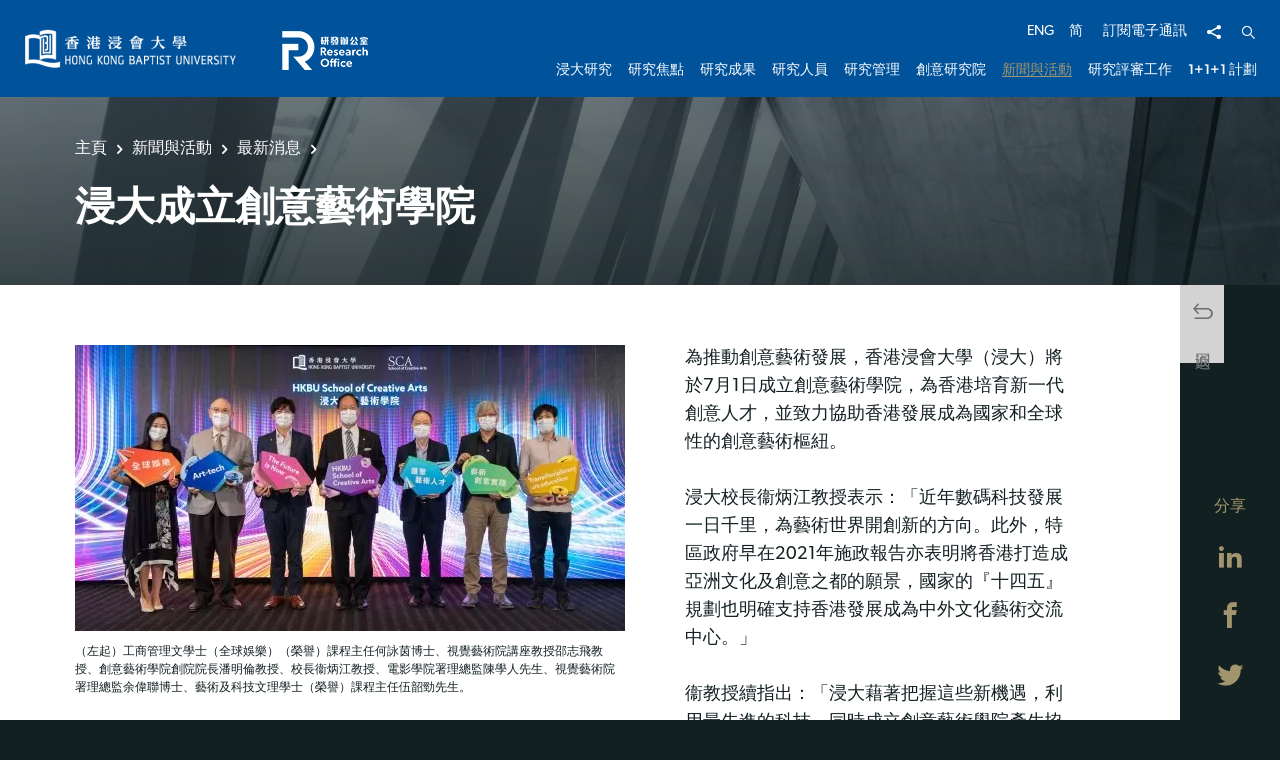

--- FILE ---
content_type: text/html; charset=utf-8
request_url: https://research.hkbu.edu.hk/tc/news/hkbu-establishes-the-school-of-creative-arts
body_size: 68487
content:
<!DOCTYPE html><!--[if lte IE 9]><html class="no-js lte-ie9 lang-tc" lang="zh-hk"><![endif]--><!--[if gt IE 9]><!--><html class="no-js lang-tc" lang="zh-hk"><!--<![endif]--><head><meta charset="utf-8"><meta content="IE=edge" http-equiv="X-UA-Compatible"><meta content="width=device-width, initial-scale=1, shrink-to-fit=no" name="viewport"><link rel="apple-touch-icon" sizes="180x180" href="/assets/shared/img/favicon/apple-touch-icon.png"><link rel="icon" type="image/png" href="/assets/shared/img/favicon/favicon-32x32.png" sizes="32x32"><link rel="icon" type="image/png" href="/assets/shared/img/favicon/favicon-16x16.png" sizes="16x16"><link rel="manifest" href="/assets/shared/img/favicon/site.webmanifest"><link rel="shortcut icon" href="/assets/shared/img/favicon/favicon.ico"><meta name="msapplication-TileColor" content="#da532c"><meta name="msapplication-config" content="/assets/shared/img/favicon/browserconfig.xml"><meta name="theme-color" content="#ffffff"><meta property="og:url" content="https://research.hkbu.edu.hk/tc/news/hkbu-establishes-the-school-of-creative-arts" /><meta name="twitter:card" content="summary" /><meta name="twitter:title" content="浸大成立創意藝術學院 | 香港浸會大學學科研究" /><meta property="og:title" content="浸大成立創意藝術學院 | 香港浸會大學學科研究" /><base href="//research.hkbu.edu.hk/tc/" /><!--[if lt IE 9]><script src="/assets/shared/js/theorigo/base_href_fix.js" type="text/javascript"></script><![endif]--><title>浸大成立創意藝術學院 | 香港浸會大學學科研究</title><link rel="stylesheet" href="/assets/themes/main/css/style.css?timestamp=1756804841" media="all"><script>
    window.ga=window.ga||function(){(ga.q=ga.q||[]).push(arguments)};ga.l=+new Date;
                ga('create', 'UA-167305208-1', 'auto', {'name': 'tracker1'});
      ga('tracker1.require', 'eventTracker');
      ga('tracker1.require', 'outboundLinkTracker');
      ga('tracker1.require', 'urlChangeTracker');
      ga('tracker1.send', 'pageview');
              </script><script async src='https://www.google-analytics.com/analytics.js'></script><script async src='/assets/lib/autotrack.js'></script><!--[if lt IE 9]><script src="/assets/shared/js/lib/html5shiv.min.js" type="text/javascript"></script><![endif]--><script src="/assets/shared/js/lib/default.min.js"></script><noscript><style>
    [data-aos] {
      visibility: visible !important;
      opacity: 1 !important;
      transform: none !important;
    }
  </style></noscript><!-- Google Tag Manager --><script>(function(w,d,s,l,i){w[l]=w[l]||[];w[l].push({'gtm.start':
new Date().getTime(),event:'gtm.js'});var f=d.getElementsByTagName(s)[0],
j=d.createElement(s),dl=l!='dataLayer'?'&l='+l:'';j.async=true;j.src=
'https://www.googletagmanager.com/gtm.js?id='+i+dl;f.parentNode.insertBefore(j,f);
})(window,document,'script','dataLayer','GTM-KS84VT6');</script><!-- End Google Tag Manager --></head><body class="lang-tc body--bg"><!-- Google Tag Manager (noscript) --><noscript><iframe src="https://www.googletagmanager.com/ns.html?id=GTM-KS84VT6"
height="0" width="0" style="display:none;visibility:hidden"></iframe></noscript><!-- End Google Tag Manager (noscript) --><div class="wrapper"><noscript><div class="no-js-alert"><strong>注意：</strong>
        JavaScript並未啟用。請啟用JavaScript瀏覽本網站。
      </div></noscript><a class="sr-only sr-only-focusable" href="/tc/news/hkbu-establishes-the-school-of-creative-arts#main" id="skip-to-content">跳到主要內容</a><header class="page-head"><div class="page-head__top"><div class="container"><div class="page-head__top-inner"><div class="page-logo-w"><a href="https://www.hkbu.edu.hk/" target="_blank" rel="noopener" class="page-logo"><span class="page-logo__logo"><img class="page-logo__img" src="/assets/shared/img/main-logo.png?timestamp=1629282032" srcset="/assets/shared/img/main-logo.png?timestamp=1629282032 1x, /assets/shared/img/main-logo@2x.png?timestamp=1629282032 2x" alt="香港浸會大學"></span></a><a href="/tc/" class="page-logo"><p class="page-logo__text"><img class="page-logo__sub-img" src="/assets/shared/img/main-logo-sub.png" srcset="/assets/shared/img/main-logo-sub.png 1x, /assets/shared/img/main-logo-sub@2x.png 2x" alt="研發辦公室"></p></a></div><div class="page-head__right"><div class="page-head__top-right"><ul class="tools d-none d-xl-flex"><li class="tools__item lang d-none d-lg-inline-flex"><a class="lang__item" lang="en" href="/news/hkbu-establishes-the-school-of-creative-arts">ENG</a><a class="lang__item" lang="zh-cn" href="/sc/news/hkbu-establishes-the-school-of-creative-arts">简</a></li><li class="tools__item" ><a class="tools__link" href="https://hkbuchtl.qualtrics.com/jfe/form/SV_cBGpItlTqWmIoTk" target="_blank" rel="noopener" >訂閱電子通訊</a></li><li class="tools__item dropdown dropdown--share social js-social-whole d-none d-lg-inline-flex"><button class="dropdown__btn tools__link" id="dropdown-share" data-toggle="dropdown" aria-haspopup="true" aria-expanded="false" type="button"><span class="sr-only">分享</span><span class="ico ico--share"></span></button><div class="dropdown__menu dropdown-menu dropdown-menu-right" aria-labelledby="dropdown-share"><ul class="social__list "><li><a class="social__link social__link--facebook" data-media="facebook" href="javascript:;"><span class="ico ico--facebook"></span>Facebook</a></li><li><a class="social__link social__link--twitter" data-media="twitter" href="javascript:;"><span class="ico ico--twitter"></span>Twitter</a></li><li><a class="social__link social__link--linkedin" data-media="linkedin" href="javascript:;"><span class="ico ico--linkedin"></span>LinkedIn</a></li><li><a class="social__link social__link--weibo" data-media="weibo" href="javascript:;"><span class="ico ico--weibo"></span>微博</a></li><li><a class="social__link social__link--whatsapp" data-media="whatsapp" href="javascript:;"><span class="ico ico--whatsapp"></span>WhatsApp</a></li><li><a class="social__link social__link--mail" data-media="email" href="javascript:;"><span class="ico ico--email"></span>電子郵件</a></li></ul></div></li><li class="tools__item dropdown dropdown--search search d-none d-md-inline-flex"><button class="dropdown__btn tools__link js-dropdown-search" id="dropdown-search" data-toggle="dropdown" data-display="static" aria-haspopup="true" aria-expanded="false" type="button"><span class="sr-only">開啟搜尋框</span><span class="ico ico--search" aria-hidden="true"></span></button><div class="search__dropdown dropdown__menu dropdown-menu dropdown-menu-right" aria-labelledby="dropdown-search"><form class="search-form" method="get" action="/tc/search" role="search" aria-label="site"><label class="sr-only" for="search_input">標頭中的搜索框</label><input autocomplete="off" class="search-form__box" id="search_input" type="search" name="q" placeholder="搜尋"><button class="search-form__btn sr-only" type="submit"><span class="sr-only">搜尋</span><span class="ico ico--search" aria-hidden="true"></span></button></form><button class="js-bs-dropdown-close search__dropdown-close"><span class="ico ico--cross"></span><span class="sr-only">關閉搜尋</span></button></div></li></ul><div class="mobile-menu-wrap d-flex d-xl-none"><button class="mTrigger tools__link" id="mobile-menu-trigger" data-toggle="modal" data-target="#mobile-menu"><span class="mTrigger__icon"><span class="sr-only">菜單</span></span></button></div></div><div class="page-head__btm-right  d-none d-xl-block"><div class="mn "><nav class="mn__nav"><ul class="mn__list--1"><li class="mn__item--1 has-sub" ><a class="underline-link mn__link--1" href="/tc/about-hkbu-research" ><span class="underline-link__line">浸大研究</span></a><div class="mn__plate mn-drop"><div class="container"><div class="mn__plate-inner"><div class="mn-drop__menu mn-drop__height-control"><ul class="mn__list--2"><li class="mn__item--2" ><a class="underline-link mn__link--2" href="/tc/about-hkbu-research/message-from-the-vice-president-research-and-development" ><span class="text_lv2">副校長（研究及拓展）的話</span></a></li><li class="mn__item--2" ><a class="underline-link mn__link--2" href="/tc/about-hkbu-research/facts-and-figures" ><span class="text_lv2">資料及統計數字</span></a></li><li class="mn__item--2" ><a class="underline-link mn__link--2" href="/tc/about-hkbu-research/people" ><span class="text_lv2">大學人員</span></a></li><li class="mn__item--2" ><a class="underline-link mn__link--2" href="https://gs.hkbu.edu.hk/" target="_blank" rel="noopener" ><span class="text_lv2">研究院</span></a></li><li class="mn__item--2" ><a class="underline-link mn__link--2" href="https://irace.hkbu.edu.hk/" target="_blank" rel="noopener" ><span class="text_lv2">深圳研究院</span></a></li><li class="mn__item--2 has-sub" ><a class="underline-link mn__link--2" href="/tc/about-hkbu-research/faculties-and-schools-research" ><span class="text_lv2">學院研究範疇</span></a><ul class="mn__list--3"><li class="mn__item--3" ><a class="underline-link mn__link--3" href="/tc/about-hkbu-research/faculties-and-schools-research/faculty-of-arts-and-social-sciences" ><span class="text_lv3">文學及社會科學院</span></a></li><li class="mn__item--3" ><a class="underline-link mn__link--3" href="/tc/about-hkbu-research/faculties-and-schools-research/school-of-business" ><span class="text_lv3">工商管理學院</span></a></li><li class="mn__item--3" ><a class="underline-link mn__link--3" href="/tc/about-hkbu-research/faculties-and-schools-research/school-of-chinese-medicine" ><span class="text_lv3">中醫藥學院</span></a></li><li class="mn__item--3" ><a class="underline-link mn__link--3" href="/tc/about-hkbu-research/faculties-and-schools-research/school-of-communication" ><span class="text_lv3">傳理學院</span></a></li><li class="mn__item--3" ><a class="underline-link mn__link--3" href="https://research.hkbu.edu.hk/tc/news/hkbu-establishes-the-school-of-creative-arts" ><span class="text_lv3">創意藝術學院</span></a></li><li class="mn__item--3" ><a class="underline-link mn__link--3" href="/tc/about-hkbu-research/faculties-and-schools-research/faculty-of-science" ><span class="text_lv3">理學院</span></a></li><li class="mn__item--3" ><a class="underline-link mn__link--3" href="/tc/about-hkbu-research/faculties-and-schools-research/school-of-continuing-education" ><span class="text_lv3">持續教育學院</span></a></li></ul></li></ul></div><div class="mn-drop__feature"><a  href="/tc/about-hkbu-research/facts-and-figures" class="m-feature-blk"><div class="m-feature-blk__img-w"><div class="m-feature-blk__img-ctrl placeholder placeholder--4by3"><img class="placeholder__item"  src="/f/featured_banner/22947/285c214/facts%20and%20figures.png" srcset="/f/featured_banner/22947/285c214/facts%20and%20figures.png 1x, /f/featured_banner/22947/570c428/facts%20and%20figures.png 2x" alt="資料及統計數字"></div></div><p class="m-feature-blk__title">資料及統計數字</p><p class="m-feature-blk__sub js-dot"></p></a></div></div></div></div></li><li class="mn__item--1 has-sub" ><a class="underline-link mn__link--1" href="/tc/research-focus" ><span class="underline-link__line">研究焦點</span></a><div class="mn__plate mn-drop"><div class="container"><div class="mn__plate-inner"><div class="mn-drop__menu mn-drop__height-control"><ul class="mn__list--2"><li class="mn__item--2" ><a class="underline-link mn__link--2" href="/tc/research-focus/creative-media-and-practice" ><span class="text_lv2">創意媒體</span></a></li><li class="mn__item--2" ><a class="underline-link mn__link--2" href="/tc/research-focus/health-and-drug-discovery" ><span class="text_lv2">健康與藥物研發</span></a></li><li class="mn__item--2" ><a class="underline-link mn__link--2" href="/tc/research-focus/data-analytics-and-artificial-intelligence" ><span class="text_lv2">數據分析與人工智能</span></a></li><li class="mn__item--2" ><a class="underline-link mn__link--2" href="/tc/research-focus/humanities-and-cultures" ><span class="text_lv2">人文及文化</span></a></li></ul></div></div></div></div></li><li class="mn__item--1 has-sub" ><a class="underline-link mn__link--1" href="/tc/research-highlights" ><span class="underline-link__line">研究成果</span></a><div class="mn__plate mn-drop"><div class="container"><div class="mn__plate-inner"><div class="mn-drop__menu mn-drop__height-control"><ul class="mn__list--2"><li class="mn__item--2 has-sub" ><a class="underline-link mn__link--2" href="https://research.hkbu.edu.hk/tc/research-focus#clusters" ><span class="text_lv2">亮點項目</span></a><ul class="mn__list--3"><li class="mn__item--3" ><a class="underline-link mn__link--3" href="https://research.hkbu.edu.hk/tc/research-focus/creative-media-and-practice" ><span class="text_lv3">創意媒體</span></a></li><li class="mn__item--3" ><a class="underline-link mn__link--3" href="https://research.hkbu.edu.hk/tc/research-focus/health-and-drug-discovery" ><span class="text_lv3">健康與藥物研發</span></a></li><li class="mn__item--3" ><a class="underline-link mn__link--3" href="https://research.hkbu.edu.hk/tc/research-focus/data-analytics-and-artificial-intelligence" ><span class="text_lv3">數據分析與人工智能</span></a></li><li class="mn__item--3" ><a class="underline-link mn__link--3" href="https://research.hkbu.edu.hk/tc/research-focus/humanities-and-cultures" ><span class="text_lv3">人文及文化</span></a></li></ul></li><li class="mn__item--2 has-sub" ><a class="underline-link mn__link--2" href="/tc/research-highlights/funded-projects" ><span class="text_lv2">獲資助項目</span></a><ul class="mn__list--3"><li class="mn__item--3" ><a class="underline-link mn__link--3" href="/tc/research-highlights/funded-projects/research-grants-council-rgc" ><span class="text_lv3">研究資助局</span></a></li><li class="mn__item--3" ><a class="underline-link mn__link--3" href="/tc/research-highlights/funded-projects/innovation-and-technology-commission-itc" ><span class="text_lv3">創新科技署</span></a></li><li class="mn__item--3" ><a class="underline-link mn__link--3" href="/tc/research-highlights/funded-projects/national-natural-science-foundation-of-china-nsfc" ><span class="text_lv3">國家自然科學基金委員會</span></a></li><li class="mn__item--3" ><a class="underline-link mn__link--3" href="/tc/research-highlights/funded-projects/chief-executive-s-policy-unit-cepu" ><span class="text_lv3">特首政策組</span></a></li><li class="mn__item--3" ><a class="underline-link mn__link--3" href="/tc/research-highlights/funded-projects/health-bureau-hhb" ><span class="text_lv3">醫務衞生局</span></a></li><li class="mn__item--3" ><a class="underline-link mn__link--3" href="/tc/research-highlights/funded-projects/other-funding-schemes" ><span class="text_lv3">其他資助機構</span></a></li></ul></li><li class="mn__item--2 has-sub" ><a class="underline-link mn__link--2" href="/tc/research-highlights/research-publications" ><span class="text_lv2">學術著作</span></a><ul class="mn__list--3"><li class="mn__item--3" ><a class="underline-link mn__link--3" href="/tc/research-highlights/research-publications/hot-papers" ><span class="text_lv3">熱門論文</span></a></li><li class="mn__item--3" ><a class="underline-link mn__link--3" href="/tc/research-highlights/research-publications/highly-cited-papers" ><span class="text_lv3">高被引論文</span></a></li><li class="mn__item--3" ><a class="underline-link mn__link--3" href="/tc/research-highlights/research-publications/latest-publications" ><span class="text_lv3">最新著作</span></a></li></ul></li><li class="mn__item--2" ><a class="underline-link mn__link--2" href="/tc/research-highlights/research-powerhouse" ><span class="text_lv2">專題故事</span></a></li></ul></div><div class="mn-drop__feature"><a  href="https://cm-evaluation.scm.hkbu.edu.hk/" target="_blank" rel="noopener" class="m-feature-blk"><div class="m-feature-blk__img-w"><div class="m-feature-blk__img-ctrl placeholder placeholder--4by3"><img class="placeholder__item"  src="/f/featured_banner/22916/285c214/Home%20page_TCM_s2.png" srcset="/f/featured_banner/22916/285c214/Home%20page_TCM_s2.png 1x, /f/featured_banner/22916/570c428/Home%20page_TCM_s2.png 2x" alt="浸大傳統中醫藥研究項目"></div></div><p class="m-feature-blk__title">浸大傳統中醫藥研究項目</p><p class="m-feature-blk__sub js-dot"></p></a></div></div></div></div></li><li class="mn__item--1 has-sub" ><a class="underline-link mn__link--1" href="/tc/our-researchers" ><span class="underline-link__line">研究人員</span></a><div class="mn__plate mn-drop"><div class="container"><div class="mn__plate-inner"><div class="mn-drop__menu mn-drop__height-control"><ul class="mn__list--2"><li class="mn__item--2" ><a class="underline-link mn__link--2" href="/tc/our-researchers/academicians-at-hkbu" ><span class="text_lv2">浸大頂尖學賢</span></a></li><li class="mn__item--2" ><a class="underline-link mn__link--2" href="/tc/our-researchers/president-s-award-holders" ><span class="text_lv2">浸大教學人員傑出表現獎</span></a></li><li class="mn__item--2" ><a class="underline-link mn__link--2" href="/tc/our-researchers/rising-star-research-grant" ><span class="text_lv2">研究新星資助金</span></a></li><li class="mn__item--2" ><a class="underline-link mn__link--2" href="/tc/our-researchers/outstanding-research-output-awards" ><span class="text_lv2">傑出研究成果獎</span></a></li><li class="mn__item--2" ><a class="underline-link mn__link--2" href="/tc/our-researchers/researcher-explorer" ><span class="text_lv2">研究學者一覽</span></a></li></ul></div></div></div></div></li><li class="mn__item--1 has-sub" ><a class="underline-link mn__link--1" href="/tc/research-management" ><span class="underline-link__line">研究管理</span></a><div class="mn__plate mn-drop"><div class="container"><div class="mn__plate-inner"><div class="mn-drop__menu mn-drop__height-control"><ul class="mn__list--2"><li class="mn__item--2 has-sub" ><a class="underline-link mn__link--2" href="/tc/research-management/overview-of-funding-opportunities" ><span class="text_lv2">研究資助機會概覽</span></a><ul class="mn__list--3"><li class="mn__item--3" ><a class="underline-link mn__link--3" href="/tc/research-management/overview-of-funding-opportunities/latest-research-grant-opportunities" ><span class="text_lv3">最新研究資助機會</span></a></li><li class="mn__item--3" ><a class="underline-link mn__link--3" href="/tc/research-management/overview-of-funding-opportunities/major-research-grant-calendar" ><span class="text_lv3">2025重點研究資助一覽</span></a></li><li class="mn__item--3" ><a class="underline-link mn__link--3" href="/tc/funding-opportunities" ><span class="text_lv3">資助機會列表</span></a></li></ul></li><li class="mn__item--2" ><a class="underline-link mn__link--2" href="/tc/research-management/research-facilities" ><span class="text_lv2">研究設施及實驗室</span></a></li><li class="mn__item--2 has-sub" ><a class="underline-link mn__link--2" href="/tc/research-management/supporting-tools" ><span class="text_lv2">支援與工具</span></a><ul class="mn__list--3"><li class="mn__item--3" ><a class="underline-link mn__link--3" href="/tc/research-management/supporting-tools/integrated-research-information-and-management-system" ><span class="text_lv3">綜合研究資訊管理系統</span></a></li><li class="mn__item--3" ><a class="underline-link mn__link--3" href="https://sites.google.com/workspace.hkbu.edu.hk/scholarlycommunications/open-access" target="_blank" rel="noopener" ><span class="text_lv3">開放取用</span></a></li><li class="mn__item--3" ><a class="underline-link mn__link--3" href="https://digital.lib.hkbu.edu.hk/digital/SCS_tools.php" target="_blank" rel="noopener" ><span class="text_lv3">評估工具</span></a></li></ul></li><li class="mn__item--2 has-sub" ><a class="underline-link mn__link--2" href="/tc/research-management/policies-and-guidelines" ><span class="text_lv2">政策及指引</span></a><ul class="mn__list--3"><li class="mn__item--3" ><a class="underline-link mn__link--3" href="/tc/research-management/policies-and-guidelines/research-ethics" ><span class="text_lv3">研究倫理</span></a></li><li class="mn__item--3" ><a class="underline-link mn__link--3" href="/tc/research-management/policies-and-guidelines/open-access-policy" ><span class="text_lv3">開放取用政策</span></a></li><li class="mn__item--3" ><a class="underline-link mn__link--3" href="/tc/research-management/policies-and-guidelines/guidelines-on-research-grants" ><span class="text_lv3">內地研究資助指引</span></a></li><li class="mn__item--3" ><a class="underline-link mn__link--3" href="/tc/research-management/policies-and-guidelines/guidelines-on-release-and-publication-of-works" ><span class="text_lv3">發布及出版指引</span></a></li><li class="mn__item--3" ><a class="underline-link mn__link--3" href="/tc/research-management/policies-and-guidelines/guidelines-for-the-protection-of-intellectual-property-rights" ><span class="text_lv3">保護知識產權指引</span></a></li><li class="mn__item--3" ><a class="underline-link mn__link--3" href="/tc/research-management/policies-and-guidelines/establishment-of-research-centre" ><span class="text_lv3">建立研究中心</span></a></li></ul></li></ul></div><div class="mn-drop__feature"><a  href="/tc/research-management/overview-of-funding-opportunities" class="m-feature-blk"><div class="m-feature-blk__img-w"><div class="m-feature-blk__img-ctrl placeholder placeholder--4by3"><img class="placeholder__item"  src="/f/featured_banner/90/285c214/iStock-530977027.jpg" srcset="/f/featured_banner/90/285c214/iStock-530977027.jpg 1x, /f/featured_banner/90/570c428/iStock-530977027.jpg 2x" alt="研究資助機會概覽"></div></div><p class="m-feature-blk__title">研究資助機會概覽</p><p class="m-feature-blk__sub js-dot"></p></a><a  href="/tc/research-management/policies-and-guidelines/research-ethics" class="m-feature-blk"><div class="m-feature-blk__img-w"><div class="m-feature-blk__img-ctrl placeholder placeholder--4by3"><img class="placeholder__item"  src="/f/featured_banner/90/285c214/Funding.jpg" srcset="/f/featured_banner/90/285c214/Funding.jpg 1x, /f/featured_banner/90/570c428/Funding.jpg 2x" alt="研究倫理"></div></div><p class="m-feature-blk__title">研究倫理</p><p class="m-feature-blk__sub js-dot"></p></a></div></div></div></div></li><li class="mn__item--1 has-sub" ><a class="underline-link mn__link--1" href="/tc/institute-of-creativity" ><span class="underline-link__line">創意研究院</span></a><div class="mn__plate mn-drop"><div class="container"><div class="mn__plate-inner"><div class="mn-drop__menu mn-drop__height-control"><ul class="mn__list--2"><li class="mn__item--2" ><a class="underline-link mn__link--2" href="/tc/institute-of-creativity/about-the-institute-of-creativity" ><span class="text_lv2">關於創意研究院</span></a></li><li class="mn__item--2" ><a class="underline-link mn__link--2" href="/tc/institute-of-creativity/funding" ><span class="text_lv2">研究院資助</span></a></li><li class="mn__item--2 has-sub" ><a class="underline-link mn__link--2" href="/tc/institute-of-creativity/events" ><span class="text_lv2">活動</span></a><ul class="mn__list--3"><li class="mn__item--3" ><a class="underline-link mn__link--3" href="/tc/institute-of-creativity/events/hkbu-distinguished-lecture-series" ><span class="text_lv3">傑出講座系列</span></a></li><li class="mn__item--3" ><a class="underline-link mn__link--3" href="/tc/institute-of-creativity/events/editors-series" ><span class="text_lv3">編輯薈萃系列</span></a></li></ul></li></ul></div></div></div></div></li><li class="mn__item--1 selected  has-sub" ><a class="underline-link mn__link--1" href="/tc/news-and-events" ><span class="underline-link__line">新聞與活動</span></a><div class="mn__plate mn-drop"><div class="container"><div class="mn__plate-inner"><div class="mn-drop__menu mn-drop__height-control"><ul class="mn__list--2"><li class="mn__item--2 selected " ><a class="underline-link mn__link--2" href="/tc/news" ><span class="text_lv2">最新消息</span></a></li><li class="mn__item--2 has-sub" ><a class="underline-link mn__link--2" href="/tc/event" ><span class="text_lv2">活動</span></a><ul class="mn__list--3"><li class="mn__item--3" ><a class="underline-link mn__link--3" href="/tc/news-and-events/events/hkbu-at-global-sustainable-development-congress" ><span class="text_lv3">浸大@泰晤士高等教育（THE）全球可持續發展峰會</span></a></li><li class="mn__item--3" ><a class="underline-link mn__link--3" href="https://research.hkbu.edu.hk/tc/international-interdisciplinary-research-summit" ><span class="text_lv3">國際跨學科研究高峰會</span></a></li><li class="mn__item--3" ><a class="underline-link mn__link--3" href="/tc/news-and-events/events/research-mingle" ><span class="text_lv3">Research Mingle</span></a></li><li class="mn__item--3" ><a class="underline-link mn__link--3" href="/tc/news-and-events/events/research-mixer" ><span class="text_lv3">研者匯粹</span></a></li><li class="mn__item--3" ><a class="underline-link mn__link--3" href="/tc/news-and-events/events/year-end-celebration" ><span class="text_lv3">年終慶祝活動</span></a></li><li class="mn__item--3" ><a class="underline-link mn__link--3" href="/tc/news-and-events/events/research-assessment-exercise-rae-2026" ><span class="text_lv3">2026年研究評審工作</span></a></li></ul></li><li class="mn__item--2" ><a class="underline-link mn__link--2" href="/tc/news-and-events/media-coverage" ><span class="text_lv2">傳媒報道</span></a></li><li class="mn__item--2" ><a class="underline-link mn__link--2" href="/tc/news-and-events/e-newsletters" ><span class="text_lv2">電子通訊</span></a></li></ul></div><div class="mn-drop__feature"><a  href="/tc/news-and-events/events/hkbu-at-global-sustainable-development-congress" class="m-feature-blk"><div class="m-feature-blk__img-w"><div class="m-feature-blk__img-ctrl placeholder placeholder--4by3"><img class="placeholder__item"  src="/f/featured_banner/611/285c214/Global%20Pulse%20on%20One%20Health.png" srcset="/f/featured_banner/611/285c214/Global%20Pulse%20on%20One%20Health.png 1x, /f/featured_banner/611/570c428/Global%20Pulse%20on%20One%20Health.png 2x" alt="HKBU at GSDC: Global Pulse on One Health"></div></div><p class="m-feature-blk__title">HKBU at GSDC: Global Pulse on One Health</p><p class="m-feature-blk__sub js-dot"></p></a><a  href="/tc/news-and-events/events/research-mingle" class="m-feature-blk"><div class="m-feature-blk__img-w"><div class="m-feature-blk__img-ctrl placeholder placeholder--4by3"><img class="placeholder__item"  src="/f/featured_banner/611/285c214/Research%20Mingle.png" srcset="/f/featured_banner/611/285c214/Research%20Mingle.png 1x, /f/featured_banner/611/570c428/Research%20Mingle.png 2x" alt="Research Mingle"></div></div><p class="m-feature-blk__title">Research Mingle</p><p class="m-feature-blk__sub js-dot"></p></a><a  href="/tc/news-and-events/events/research-mixer" class="m-feature-blk"><div class="m-feature-blk__img-w"><div class="m-feature-blk__img-ctrl placeholder placeholder--4by3"><img class="placeholder__item"  src="/f/featured_banner/611/285c214/RM_TC.png" srcset="/f/featured_banner/611/285c214/RM_TC.png 1x, /f/featured_banner/611/570c428/RM_TC.png 2x" alt="研者匯粹"></div></div><p class="m-feature-blk__title">研者匯粹</p><p class="m-feature-blk__sub js-dot"></p></a></div></div></div></div></li><li class="mn__item--1 has-sub" ><a class="underline-link mn__link--1" href="/tc/rae" ><span class="underline-link__line">研究評審工作</span></a><div class="mn__plate mn-drop"><div class="container"><div class="mn__plate-inner"><div class="mn-drop__menu mn-drop__height-control"><ul class="mn__list--2"><li class="mn__item--2 has-sub" ><a class="underline-link mn__link--2" href="/tc/rae/about-rae" ><span class="text_lv2">關於研究評審工作</span></a><ul class="mn__list--3"><li class="mn__item--3" ><a class="underline-link mn__link--3" href="/tc/rae/about-rae/overview" ><span class="text_lv3">概覽</span></a></li><li class="mn__item--3" ><a class="underline-link mn__link--3" href="/tc/rae/about-rae/rae-2026" ><span class="text_lv3">研究評審工作 2026</span></a></li><li class="mn__item--3" ><a class="underline-link mn__link--3" href="/tc/rae/about-rae/rae2020" ><span class="text_lv3">研究評審工作 2020</span></a></li><li class="mn__item--3" ><a class="underline-link mn__link--3" href="/tc/rae/about-rae/support-hkbu" ><span class="text_lv3">浸大支援</span></a></li></ul></li></ul></div><div class="mn-drop__feature"><a  href="/tc/rae" class="m-feature-blk"><div class="m-feature-blk__img-w"><div class="m-feature-blk__img-ctrl placeholder placeholder--4by3"><img class="placeholder__item"  src="/f/featured_banner/22466/285c214/istockphoto-1511226415-612x612.jpg" srcset="/f/featured_banner/22466/285c214/istockphoto-1511226415-612x612.jpg 1x, /f/featured_banner/22466/570c428/istockphoto-1511226415-612x612.jpg 2x" alt="概覽"></div></div><p class="m-feature-blk__title">概覽</p><p class="m-feature-blk__sub js-dot"></p></a><a  href="/tc/rae/about-rae/support-hkbu" class="m-feature-blk"><div class="m-feature-blk__img-w"><div class="m-feature-blk__img-ctrl placeholder placeholder--4by3"><img class="placeholder__item"  src="/f/featured_banner/22466/285c214/iStock-1409392737_1714017396.jpg" srcset="/f/featured_banner/22466/285c214/iStock-1409392737_1714017396.jpg 1x, /f/featured_banner/22466/570c428/iStock-1409392737_1714017396.jpg 2x" alt="浸大支援"></div></div><p class="m-feature-blk__title">浸大支援</p><p class="m-feature-blk__sub js-dot"></p></a><a  href="/tc/rae/about-rae/rae-2026/useful-resources" class="m-feature-blk"><div class="m-feature-blk__img-w"><div class="m-feature-blk__img-ctrl placeholder placeholder--4by3"><img class="placeholder__item"  src="/f/featured_banner/22466/285c214/iStock-1337844283.jpg" srcset="/f/featured_banner/22466/285c214/iStock-1337844283.jpg 1x, /f/featured_banner/22466/570c428/iStock-1337844283.jpg 2x" alt="實用資源"></div></div><p class="m-feature-blk__title">實用資源</p><p class="m-feature-blk__sub js-dot"></p></a></div></div></div></div></li><li class="mn__item--1" ><a class="underline-link mn__link--1" href="https://research.hkbu.edu.hk/tc/page/detail/23044" ><span class="underline-link__line">1+1+1 計劃</span></a></li></ul></nav></div></div></div></div></div></div></header><div class="modal mobile-menu fade" tabindex="-1" role="dialog" id="mobile-menu" aria-labelledby="mobile-menu-trigger" aria-hidden="true"><div class="modal-dialog mobile-menu__dialog" role="document"><div class="mobile-menu"><div class="mobile-menu__top"><ul class="tools"><li class="tools__item" ><a class="tools__link" href="https://hkbuchtl.qualtrics.com/jfe/form/SV_cBGpItlTqWmIoTk" target="_blank" rel="noopener" >訂閱電子通訊</a></li><li class="tools__item lang d-inline-flex"><a class="lang__item" lang="en" href="/news/hkbu-establishes-the-school-of-creative-arts">ENG</a><a class="lang__item" lang="zh-cn" href="/sc/news/hkbu-establishes-the-school-of-creative-arts">简</a></li><li class="tools__item dropdown dropdown--search search d-inline-flex"><button class="dropdown__btn tools__link js-dropdown-search" id="dropdown-search-mobi" data-toggle="dropdown" data-display="static" aria-haspopup="true" aria-expanded="false" type="button"><span class="sr-only">開啟搜尋框</span><span class="ico ico--search" aria-hidden="true"></span></button><div class="search__dropdown dropdown__menu dropdown-menu dropdown-menu-right" aria-labelledby="dropdown-search-mobi"><form class="search-form" method="get" action="/search" role="search" aria-label="site"><label class="sr-only" for="search_input_mob">標頭中的搜索框</label><input autocomplete="off" class="search-form__box" id="search_input_mob" type="search" name="q" placeholder="搜尋"><button class="search-form__btn sr-only" type="submit"><span class="sr-only">搜尋</span><span class="ico ico--search" aria-hidden="true"></span></button></form><button class="js-bs-dropdown-close search__dropdown-close"><span class="ico ico--cross"></span><span class="sr-only">關閉搜尋</span></button></div></li><li class="tools__item dropdown dropdown--share social js-social-whole d-inline-flex"><button class="dropdown__btn tools__link" id="dropdown-share-mobi" data-toggle="dropdown" aria-haspopup="true" aria-expanded="false" type="button"><span class="sr-only">分享</span><span class="ico ico--share"></span></button><div class="dropdown__menu dropdown-menu dropdown-menu-right" aria-labelledby="dropdown-share-mobi"><ul class="social__list "><li><a class="social__link social__link--facebook" data-media="facebook" href="javascript:;"><span class="ico ico--facebook"></span>Facebook</a></li><li><a class="social__link social__link--twitter" data-media="twitter" href="javascript:;"><span class="ico ico--twitter"></span>Twitter</a></li><li><a class="social__link social__link--linkedin" data-media="linkedin" href="javascript:;"><span class="ico ico--linkedin"></span>LinkedIn</a></li><li><a class="social__link social__link--weibo" data-media="weibo" href="javascript:;"><span class="ico ico--weibo"></span>微博</a></li><li><a class="social__link social__link--whatsapp" data-media="whatsapp" href="javascript:;"><span class="ico ico--whatsapp"></span>WhatsApp</a></li><li><a class="social__link social__link--mail" data-media="email" href="javascript:;"><span class="ico ico--email"></span>電子郵件</a></li></ul></div></li></ul><button role="button" class="mobile-menu__close d-flex align-items-center" data-dismiss="modal" aria-label="Close"><span class="ico ico--cross mobile-menu__close-icon" aria-hidden="true"></span></button></div><div class="mobile-menu__main"><ul class="mb-mn__list--1"><li class="mb-mn__item--1 has-sub" ><a class="mb-mn__link--1" href="/tc/about-hkbu-research" ><span class="text_lv1">浸大研究</span></a><a href="javascript:;" aria-haspopup="true" class="i-arrow i-arrow-down"><span class="sr-only">{{_("Open close")}}</span></a><ul class="mb-mn__list--2"><li class="mb-mn__item--2" ><a class="mb-mn__link--2" href="/tc/about-hkbu-research/message-from-the-vice-president-research-and-development" ><span class="text_lv2">副校長（研究及拓展）的話</span></a></li><li class="mb-mn__item--2" ><a class="mb-mn__link--2" href="/tc/about-hkbu-research/facts-and-figures" ><span class="text_lv2">資料及統計數字</span></a></li><li class="mb-mn__item--2" ><a class="mb-mn__link--2" href="/tc/about-hkbu-research/people" ><span class="text_lv2">大學人員</span></a></li><li class="mb-mn__item--2" ><a class="mb-mn__link--2" href="https://gs.hkbu.edu.hk/" target="_blank" rel="noopener" ><span class="text_lv2">研究院</span></a></li><li class="mb-mn__item--2" ><a class="mb-mn__link--2" href="https://irace.hkbu.edu.hk/" target="_blank" rel="noopener" ><span class="text_lv2">深圳研究院</span></a></li><li class="mb-mn__item--2 has-sub" ><a class="mb-mn__link--2" href="/tc/about-hkbu-research/faculties-and-schools-research" ><span class="text_lv2">學院研究範疇</span></a><a href="javascript:;" aria-haspopup="true" class="i-arrow i-arrow-down"><span class="sr-only">{{_("Open close")}}</span></a><ul class="mb-mn__list--3"><li class="mb-mn__item--3" ><a class="mb-mn__link--3" href="/tc/about-hkbu-research/faculties-and-schools-research/faculty-of-arts-and-social-sciences" ><span class="text_lv3">文學及社會科學院</span></a></li><li class="mb-mn__item--3" ><a class="mb-mn__link--3" href="/tc/about-hkbu-research/faculties-and-schools-research/school-of-business" ><span class="text_lv3">工商管理學院</span></a></li><li class="mb-mn__item--3" ><a class="mb-mn__link--3" href="/tc/about-hkbu-research/faculties-and-schools-research/school-of-chinese-medicine" ><span class="text_lv3">中醫藥學院</span></a></li><li class="mb-mn__item--3" ><a class="mb-mn__link--3" href="/tc/about-hkbu-research/faculties-and-schools-research/school-of-communication" ><span class="text_lv3">傳理學院</span></a></li><li class="mb-mn__item--3" ><a class="mb-mn__link--3" href="https://research.hkbu.edu.hk/tc/news/hkbu-establishes-the-school-of-creative-arts" ><span class="text_lv3">創意藝術學院</span></a></li><li class="mb-mn__item--3" ><a class="mb-mn__link--3" href="/tc/about-hkbu-research/faculties-and-schools-research/faculty-of-science" ><span class="text_lv3">理學院</span></a></li><li class="mb-mn__item--3" ><a class="mb-mn__link--3" href="/tc/about-hkbu-research/faculties-and-schools-research/school-of-continuing-education" ><span class="text_lv3">持續教育學院</span></a></li></ul></li></ul></li><li class="mb-mn__item--1 has-sub" ><a class="mb-mn__link--1" href="/tc/research-focus" ><span class="text_lv1">研究焦點</span></a><a href="javascript:;" aria-haspopup="true" class="i-arrow i-arrow-down"><span class="sr-only">{{_("Open close")}}</span></a><ul class="mb-mn__list--2"><li class="mb-mn__item--2" ><a class="mb-mn__link--2" href="/tc/research-focus/creative-media-and-practice" ><span class="text_lv2">創意媒體</span></a></li><li class="mb-mn__item--2" ><a class="mb-mn__link--2" href="/tc/research-focus/health-and-drug-discovery" ><span class="text_lv2">健康與藥物研發</span></a></li><li class="mb-mn__item--2" ><a class="mb-mn__link--2" href="/tc/research-focus/data-analytics-and-artificial-intelligence" ><span class="text_lv2">數據分析與人工智能</span></a></li><li class="mb-mn__item--2" ><a class="mb-mn__link--2" href="/tc/research-focus/humanities-and-cultures" ><span class="text_lv2">人文及文化</span></a></li></ul></li><li class="mb-mn__item--1 has-sub" ><a class="mb-mn__link--1" href="/tc/research-highlights" ><span class="text_lv1">研究成果</span></a><a href="javascript:;" aria-haspopup="true" class="i-arrow i-arrow-down"><span class="sr-only">{{_("Open close")}}</span></a><ul class="mb-mn__list--2"><li class="mb-mn__item--2 has-sub" ><a class="mb-mn__link--2" href="https://research.hkbu.edu.hk/tc/research-focus#clusters" ><span class="text_lv2">亮點項目</span></a><a href="javascript:;" aria-haspopup="true" class="i-arrow i-arrow-down"><span class="sr-only">{{_("Open close")}}</span></a><ul class="mb-mn__list--3"><li class="mb-mn__item--3" ><a class="mb-mn__link--3" href="https://research.hkbu.edu.hk/tc/research-focus/creative-media-and-practice" ><span class="text_lv3">創意媒體</span></a></li><li class="mb-mn__item--3" ><a class="mb-mn__link--3" href="https://research.hkbu.edu.hk/tc/research-focus/health-and-drug-discovery" ><span class="text_lv3">健康與藥物研發</span></a></li><li class="mb-mn__item--3" ><a class="mb-mn__link--3" href="https://research.hkbu.edu.hk/tc/research-focus/data-analytics-and-artificial-intelligence" ><span class="text_lv3">數據分析與人工智能</span></a></li><li class="mb-mn__item--3" ><a class="mb-mn__link--3" href="https://research.hkbu.edu.hk/tc/research-focus/humanities-and-cultures" ><span class="text_lv3">人文及文化</span></a></li></ul></li><li class="mb-mn__item--2 has-sub" ><a class="mb-mn__link--2" href="/tc/research-highlights/funded-projects" ><span class="text_lv2">獲資助項目</span></a><a href="javascript:;" aria-haspopup="true" class="i-arrow i-arrow-down"><span class="sr-only">{{_("Open close")}}</span></a><ul class="mb-mn__list--3"><li class="mb-mn__item--3" ><a class="mb-mn__link--3" href="/tc/research-highlights/funded-projects/research-grants-council-rgc" ><span class="text_lv3">研究資助局</span></a></li><li class="mb-mn__item--3" ><a class="mb-mn__link--3" href="/tc/research-highlights/funded-projects/innovation-and-technology-commission-itc" ><span class="text_lv3">創新科技署</span></a></li><li class="mb-mn__item--3" ><a class="mb-mn__link--3" href="/tc/research-highlights/funded-projects/national-natural-science-foundation-of-china-nsfc" ><span class="text_lv3">國家自然科學基金委員會</span></a></li><li class="mb-mn__item--3" ><a class="mb-mn__link--3" href="/tc/research-highlights/funded-projects/chief-executive-s-policy-unit-cepu" ><span class="text_lv3">特首政策組</span></a></li><li class="mb-mn__item--3" ><a class="mb-mn__link--3" href="/tc/research-highlights/funded-projects/health-bureau-hhb" ><span class="text_lv3">醫務衞生局</span></a></li><li class="mb-mn__item--3" ><a class="mb-mn__link--3" href="/tc/research-highlights/funded-projects/other-funding-schemes" ><span class="text_lv3">其他資助機構</span></a></li></ul></li><li class="mb-mn__item--2 has-sub" ><a class="mb-mn__link--2" href="/tc/research-highlights/research-publications" ><span class="text_lv2">學術著作</span></a><a href="javascript:;" aria-haspopup="true" class="i-arrow i-arrow-down"><span class="sr-only">{{_("Open close")}}</span></a><ul class="mb-mn__list--3"><li class="mb-mn__item--3" ><a class="mb-mn__link--3" href="/tc/research-highlights/research-publications/hot-papers" ><span class="text_lv3">熱門論文</span></a></li><li class="mb-mn__item--3" ><a class="mb-mn__link--3" href="/tc/research-highlights/research-publications/highly-cited-papers" ><span class="text_lv3">高被引論文</span></a></li><li class="mb-mn__item--3" ><a class="mb-mn__link--3" href="/tc/research-highlights/research-publications/latest-publications" ><span class="text_lv3">最新著作</span></a></li></ul></li><li class="mb-mn__item--2" ><a class="mb-mn__link--2" href="/tc/research-highlights/research-powerhouse" ><span class="text_lv2">專題故事</span></a></li></ul></li><li class="mb-mn__item--1 has-sub" ><a class="mb-mn__link--1" href="/tc/our-researchers" ><span class="text_lv1">研究人員</span></a><a href="javascript:;" aria-haspopup="true" class="i-arrow i-arrow-down"><span class="sr-only">{{_("Open close")}}</span></a><ul class="mb-mn__list--2"><li class="mb-mn__item--2" ><a class="mb-mn__link--2" href="/tc/our-researchers/academicians-at-hkbu" ><span class="text_lv2">浸大頂尖學賢</span></a></li><li class="mb-mn__item--2" ><a class="mb-mn__link--2" href="/tc/our-researchers/president-s-award-holders" ><span class="text_lv2">浸大教學人員傑出表現獎</span></a></li><li class="mb-mn__item--2" ><a class="mb-mn__link--2" href="/tc/our-researchers/rising-star-research-grant" ><span class="text_lv2">研究新星資助金</span></a></li><li class="mb-mn__item--2" ><a class="mb-mn__link--2" href="/tc/our-researchers/outstanding-research-output-awards" ><span class="text_lv2">傑出研究成果獎</span></a></li><li class="mb-mn__item--2" ><a class="mb-mn__link--2" href="/tc/our-researchers/researcher-explorer" ><span class="text_lv2">研究學者一覽</span></a></li></ul></li><li class="mb-mn__item--1 has-sub" ><a class="mb-mn__link--1" href="/tc/research-management" ><span class="text_lv1">研究管理</span></a><a href="javascript:;" aria-haspopup="true" class="i-arrow i-arrow-down"><span class="sr-only">{{_("Open close")}}</span></a><ul class="mb-mn__list--2"><li class="mb-mn__item--2 has-sub" ><a class="mb-mn__link--2" href="/tc/research-management/overview-of-funding-opportunities" ><span class="text_lv2">研究資助機會概覽</span></a><a href="javascript:;" aria-haspopup="true" class="i-arrow i-arrow-down"><span class="sr-only">{{_("Open close")}}</span></a><ul class="mb-mn__list--3"><li class="mb-mn__item--3" ><a class="mb-mn__link--3" href="/tc/research-management/overview-of-funding-opportunities/latest-research-grant-opportunities" ><span class="text_lv3">最新研究資助機會</span></a></li><li class="mb-mn__item--3" ><a class="mb-mn__link--3" href="/tc/research-management/overview-of-funding-opportunities/major-research-grant-calendar" ><span class="text_lv3">2025重點研究資助一覽</span></a></li><li class="mb-mn__item--3" ><a class="mb-mn__link--3" href="/tc/funding-opportunities" ><span class="text_lv3">資助機會列表</span></a></li></ul></li><li class="mb-mn__item--2" ><a class="mb-mn__link--2" href="/tc/research-management/research-facilities" ><span class="text_lv2">研究設施及實驗室</span></a></li><li class="mb-mn__item--2 has-sub" ><a class="mb-mn__link--2" href="/tc/research-management/supporting-tools" ><span class="text_lv2">支援與工具</span></a><a href="javascript:;" aria-haspopup="true" class="i-arrow i-arrow-down"><span class="sr-only">{{_("Open close")}}</span></a><ul class="mb-mn__list--3"><li class="mb-mn__item--3" ><a class="mb-mn__link--3" href="/tc/research-management/supporting-tools/integrated-research-information-and-management-system" ><span class="text_lv3">綜合研究資訊管理系統</span></a></li><li class="mb-mn__item--3" ><a class="mb-mn__link--3" href="https://sites.google.com/workspace.hkbu.edu.hk/scholarlycommunications/open-access" target="_blank" rel="noopener" ><span class="text_lv3">開放取用</span></a></li><li class="mb-mn__item--3" ><a class="mb-mn__link--3" href="https://digital.lib.hkbu.edu.hk/digital/SCS_tools.php" target="_blank" rel="noopener" ><span class="text_lv3">評估工具</span></a></li></ul></li><li class="mb-mn__item--2 has-sub" ><a class="mb-mn__link--2" href="/tc/research-management/policies-and-guidelines" ><span class="text_lv2">政策及指引</span></a><a href="javascript:;" aria-haspopup="true" class="i-arrow i-arrow-down"><span class="sr-only">{{_("Open close")}}</span></a><ul class="mb-mn__list--3"><li class="mb-mn__item--3" ><a class="mb-mn__link--3" href="/tc/research-management/policies-and-guidelines/research-ethics" ><span class="text_lv3">研究倫理</span></a></li><li class="mb-mn__item--3" ><a class="mb-mn__link--3" href="/tc/research-management/policies-and-guidelines/open-access-policy" ><span class="text_lv3">開放取用政策</span></a></li><li class="mb-mn__item--3" ><a class="mb-mn__link--3" href="/tc/research-management/policies-and-guidelines/guidelines-on-research-grants" ><span class="text_lv3">內地研究資助指引</span></a></li><li class="mb-mn__item--3" ><a class="mb-mn__link--3" href="/tc/research-management/policies-and-guidelines/guidelines-on-release-and-publication-of-works" ><span class="text_lv3">發布及出版指引</span></a></li><li class="mb-mn__item--3" ><a class="mb-mn__link--3" href="/tc/research-management/policies-and-guidelines/guidelines-for-the-protection-of-intellectual-property-rights" ><span class="text_lv3">保護知識產權指引</span></a></li><li class="mb-mn__item--3" ><a class="mb-mn__link--3" href="/tc/research-management/policies-and-guidelines/establishment-of-research-centre" ><span class="text_lv3">建立研究中心</span></a></li></ul></li></ul></li><li class="mb-mn__item--1 has-sub" ><a class="mb-mn__link--1" href="/tc/institute-of-creativity" ><span class="text_lv1">創意研究院</span></a><a href="javascript:;" aria-haspopup="true" class="i-arrow i-arrow-down"><span class="sr-only">{{_("Open close")}}</span></a><ul class="mb-mn__list--2"><li class="mb-mn__item--2" ><a class="mb-mn__link--2" href="/tc/institute-of-creativity/about-the-institute-of-creativity" ><span class="text_lv2">關於創意研究院</span></a></li><li class="mb-mn__item--2" ><a class="mb-mn__link--2" href="/tc/institute-of-creativity/funding" ><span class="text_lv2">研究院資助</span></a></li><li class="mb-mn__item--2 has-sub" ><a class="mb-mn__link--2" href="/tc/institute-of-creativity/events" ><span class="text_lv2">活動</span></a><a href="javascript:;" aria-haspopup="true" class="i-arrow i-arrow-down"><span class="sr-only">{{_("Open close")}}</span></a><ul class="mb-mn__list--3"><li class="mb-mn__item--3" ><a class="mb-mn__link--3" href="/tc/institute-of-creativity/events/hkbu-distinguished-lecture-series" ><span class="text_lv3">傑出講座系列</span></a></li><li class="mb-mn__item--3" ><a class="mb-mn__link--3" href="/tc/institute-of-creativity/events/editors-series" ><span class="text_lv3">編輯薈萃系列</span></a></li></ul></li></ul></li><li class="mb-mn__item--1 selected  has-sub" ><a class="mb-mn__link--1" href="/tc/news-and-events" ><span class="text_lv1">新聞與活動</span></a><a href="javascript:;" aria-haspopup="true" class="i-arrow i-arrow-down"><span class="sr-only">{{_("Open close")}}</span></a><ul class="mb-mn__list--2"><li class="mb-mn__item--2 selected " ><a class="mb-mn__link--2" href="/tc/news" ><span class="text_lv2">最新消息</span></a></li><li class="mb-mn__item--2 has-sub" ><a class="mb-mn__link--2" href="/tc/event" ><span class="text_lv2">活動</span></a><a href="javascript:;" aria-haspopup="true" class="i-arrow i-arrow-down"><span class="sr-only">{{_("Open close")}}</span></a><ul class="mb-mn__list--3"><li class="mb-mn__item--3" ><a class="mb-mn__link--3" href="/tc/news-and-events/events/hkbu-at-global-sustainable-development-congress" ><span class="text_lv3">浸大@泰晤士高等教育（THE）全球可持續發展峰會</span></a></li><li class="mb-mn__item--3" ><a class="mb-mn__link--3" href="https://research.hkbu.edu.hk/tc/international-interdisciplinary-research-summit" ><span class="text_lv3">國際跨學科研究高峰會</span></a></li><li class="mb-mn__item--3" ><a class="mb-mn__link--3" href="/tc/news-and-events/events/research-mingle" ><span class="text_lv3">Research Mingle</span></a></li><li class="mb-mn__item--3" ><a class="mb-mn__link--3" href="/tc/news-and-events/events/research-mixer" ><span class="text_lv3">研者匯粹</span></a></li><li class="mb-mn__item--3" ><a class="mb-mn__link--3" href="/tc/news-and-events/events/year-end-celebration" ><span class="text_lv3">年終慶祝活動</span></a></li><li class="mb-mn__item--3" ><a class="mb-mn__link--3" href="/tc/news-and-events/events/research-assessment-exercise-rae-2026" ><span class="text_lv3">2026年研究評審工作</span></a></li></ul></li><li class="mb-mn__item--2" ><a class="mb-mn__link--2" href="/tc/news-and-events/media-coverage" ><span class="text_lv2">傳媒報道</span></a></li><li class="mb-mn__item--2" ><a class="mb-mn__link--2" href="/tc/news-and-events/e-newsletters" ><span class="text_lv2">電子通訊</span></a></li></ul></li><li class="mb-mn__item--1 has-sub" ><a class="mb-mn__link--1" href="/tc/rae" ><span class="text_lv1">研究評審工作</span></a><a href="javascript:;" aria-haspopup="true" class="i-arrow i-arrow-down"><span class="sr-only">{{_("Open close")}}</span></a><ul class="mb-mn__list--2"><li class="mb-mn__item--2 has-sub" ><a class="mb-mn__link--2" href="/tc/rae/about-rae" ><span class="text_lv2">關於研究評審工作</span></a><a href="javascript:;" aria-haspopup="true" class="i-arrow i-arrow-down"><span class="sr-only">{{_("Open close")}}</span></a><ul class="mb-mn__list--3"><li class="mb-mn__item--3" ><a class="mb-mn__link--3" href="/tc/rae/about-rae/overview" ><span class="text_lv3">概覽</span></a></li><li class="mb-mn__item--3" ><a class="mb-mn__link--3" href="/tc/rae/about-rae/rae-2026" ><span class="text_lv3">研究評審工作 2026</span></a></li><li class="mb-mn__item--3" ><a class="mb-mn__link--3" href="/tc/rae/about-rae/rae2020" ><span class="text_lv3">研究評審工作 2020</span></a></li><li class="mb-mn__item--3" ><a class="mb-mn__link--3" href="/tc/rae/about-rae/support-hkbu" ><span class="text_lv3">浸大支援</span></a></li></ul></li></ul></li><li class="mb-mn__item--1" ><a class="mb-mn__link--1" href="https://research.hkbu.edu.hk/tc/page/detail/23044" ><span class="text_lv1">1+1+1 計劃</span></a></li></ul></div></div></div></div><main class="page-content" id="main" tabindex="-1"><div class="inner-container"><div class="inner-top "><div class="inner-top__img-w"><picture><source srcset="/f/section_banner/145/3840c820/News-banner_1588754888.jpg 2880w, /f/section_banner/145/1920c410/News-banner_1588754888.jpg 1920w" sizes="(min-width: 1440px) 1920px, (min-width: 992px) and (max-width: 1439px) 100vw" media="(min-width: 992px)"><source srcset="/f/section_banner/145/1536c680/News-banner_1588754937.jpg 1536w, /f/section_banner/145/768c340/News-banner_1588754937.jpg 768w" sizes="100vw" media="(min-width: 768px) and (max-width: 991px)"><source srcset="/f/section_banner/145/750c600/News-banner_1588755146.jpg 750w, /f/section_banner/145/375c300/News-banner_1588755146.jpg 375w" sizes="100vw" media="(max-width: 767px)"><img src="/f/section_banner/145/1920c410/News-banner_1588754888.jpg" alt="news" class="inner-top__img"></picture></div><div class="container"><div class="inner-top__inner lg-left"><ol class="breadcrumb"><li class="breadcrumb__item last"><a class="breadcrumb__link" href="/tc">主頁</a></li><li class="breadcrumb__item last"><a class="breadcrumb__link" href="/tc/news-and-events">新聞與活動</a></li><li class="breadcrumb__item last"><a class="breadcrumb__link" href="/tc/news">最新消息</a></li></ol><h1 class="page-title">
                浸大成立創意藝術學院
            </h1></div></div></div><div class="container"><div class="grid-side-bar above-content"><div class="grid-side-bar__main"><div class="grid-side-bar__content"><a href="/tc/news" class="grid-side-bar__back"><span class="ico ico--back-arrow"></span><span class="grid-side-bar__back__inner">返回</span></a><div class="ckec"><div class="rte-img rte-img--left rte-img--wrap rte-template"><figure class="rte-img__container js-responsive-img"><img alt="Group photo" src="/f/news/21088/23477/550p286/20220613-photo1_1655265169.jpg" style="width: 550px; height: 286px;" /><figcaption class="rte-img__caption">（左起）工商管理文學士（全球娛樂）（榮譽）課程主任何詠茵博士、視覺藝術院講座教授邵志飛教授、創意藝術學院創院院長潘明倫教授、校長衞炳江教授、電影學院署理總監陳學人先生、視覺藝術院署理總監余偉聯博士、藝術及科技文理學士（榮譽）課程主任伍韶勁先生。</figcaption></figure><div class="rte-img__content"><p>為推動創意藝術發展，香港浸會大學（浸大）將於7月1日成立創意藝術學院，為香港培育新一代創意人才，並致力協助香港發展成為國家和全球性的創意藝術樞紐。</p><p>&nbsp;</p><p>浸大校長衞炳江教授表示：「近年數碼科技發展一日千里，為藝術世界開創新的方向。此外，特區政府早在2021年施政報告亦表明將香港打造成亞洲文化及創意之都的願景，國家的『十四五』規劃也明確支持香港發展成為中外文化藝術交流中心。」</p><p>&nbsp;</p><p>衞教授續指出：「浸大藉著把握這些新機遇，利用最先進的科技，同時成立創意藝術學院產生協同效應，其創意藝術發展將會再攀高峰，為未來的教學和研究立下新的典範。」</p><p>&nbsp;</p><p>創意藝術學院將由三個學院組成，分別是電影學院、音樂學院、以及視覺藝術院。透過匯聚大學相關的人才和資源，新學院將成為創意藝術與科技領域優秀人才薈萃交融之地，並為浸大建構出一個強大平台，推動香港和地區內的藝術、文化以及藝術科技發展。</p><p>&nbsp;</p><div class="fw-slider js-swiper js-swiper--arrow mt-5 mb-5">
    <div class="fw-slider__container js-swiper-container swiper-container">
        <div class="js-swiper-list swiper-wrapper">

                            <div class="fw-slider__item js-swiper-item swiper-slide">
                    <div class="fw-slider__blk js-lightbox-container">
                        <a class="fw-slider__media mfp-image" data-mfp-src="/f/news/21088/1200p1200/20220613-photo2.jpg" data-title="校長衞炳江教授分享浸大成立創意藝術學院的願景。" data-download="/f/news/21088/1200p1200/20220613-photo2.jpg" href="/tc/news/hkbu-establishes-the-school-of-creative-arts#">
                            <figure class="placeholder placeholder--fw-slider">
                                <img class="placeholder__item"  src="/f/news/21088/600p450/20220613-photo2.jpg" alt="校長衞炳江教授分享浸大成立創意藝術學院的願景。" srcset="/f/news/21088/1200p900/20220613-photo2.jpg 2x">
                            </figure>
                        </a>
                        <div class="fw-slider__body">
                            <div class="fw-slider__content">
                                <p>校長衞炳江教授分享浸大成立創意藝術學院的願景。</p>
                            </div>
                        </div>
                    </div>
                </div>
                            <div class="fw-slider__item js-swiper-item swiper-slide">
                    <div class="fw-slider__blk js-lightbox-container">
                        <a class="fw-slider__media mfp-image" data-mfp-src="/f/news/21088/1200p1200/20220613-photo3.jpg" data-title="潘明倫教授就創意藝術學院的教育、研究和專業領域作介紹" data-download="/f/news/21088/1200p1200/20220613-photo3.jpg" href="/tc/news/hkbu-establishes-the-school-of-creative-arts#">
                            <figure class="placeholder placeholder--fw-slider">
                                <img class="placeholder__item"  src="/f/news/21088/600p450/20220613-photo3.jpg" alt="潘明倫教授就創意藝術學院的教育、研究和專業領域作介紹" srcset="/f/news/21088/1200p900/20220613-photo3.jpg 2x">
                            </figure>
                        </a>
                        <div class="fw-slider__body">
                            <div class="fw-slider__content">
                                <p>潘明倫教授就創意藝術學院的教育、研究和專業領域作介紹</p>
                            </div>
                        </div>
                    </div>
                </div>
                    </div>
    </div>
    <div class="js-swiper-pagination"></div>
    <button class="js-swiper-prev d-none sq-prev-btn"></button>
    <button class="js-swiper-next d-none sq-next-btn"></button>
</div>

<p>&nbsp;</p><p>浸大協理副校長（跨學科研究）、孔憲紹博士音樂教授<a href="https://interdisciplinary-research.hkbu.edu.hk/people/johnny-poon" target="_blank" rel="noopener">潘明倫教授</a>，獲任命為創意藝術學院的創院院長。</p><p>&nbsp;</p><p>潘教授表示：「創意藝術學院已經準備就緒，重新塑造電影、音樂和視覺藝術範疇的創意實踐和藝術教育。藝術世界的一些面向，包括創意範疇的譜系和創作方法等，需要徹底地重新思考。藝術家需要一套新的教育和研究框架去『想像』未來。</p><p>&nbsp;</p><p>「受亞伯拉罕&bull;林肯的名言『預測未來的最佳方法，就是創造未來』所啟發，新學院以浸大的博雅教育傳統和跨學科探索為基礎，嘗試探究人類創造力的無限可能，重新評估藝術在這個時代的不同角色，為藝術的未來開拓新的可能性。」</p><p>&nbsp;</p><p>創意藝術學院重視跨學科教學，為香港和國家培育有能力回應未來挑戰的人才，讓他們能夠以超越學科界限的思維，構想創意解決方案以迎接時代挑戰。除了浸大現有提供的演技藝術、電影、音樂和視覺藝術領域的相關課程，浸大將於2022-23學年在新學院轄下推出兩個全新跨學科課程，分別是「<a href="https://transdisciplinary.hkbu.edu.hk/artt/" target="_blank" rel="noopener">藝術及科技文理學士（榮譽）</a>」和「<a href="https://transdisciplinary.hkbu.edu.hk/geba/" target="_blank" rel="noopener">工商管理文學士（榮譽）（全球娛樂）</a>」。</p><p>&nbsp;</p><p>在研究和專業發展方面，由來自不同藝術範疇的專家匯聚而成的創意藝術學院人才庫，將促成與本地和海外大學、研究機構、政府部門、專業團體以至業界更廣泛的合作。</p><p>&nbsp;</p><p>此外，賽馬會創意校園預計於2024年落成，將全面配備不同創意藝術領域之中最頂尖的設施，大幅提升新學院推動創意藝術發展的實力。</p><p>&nbsp;</p><p>藉著新學院聚焦於創意藝術的未來發展，加上策略性整合資源所產生的協同效應，浸大在創意藝術方面的知識創造和影響力將可再創高峰，讓浸大成為立足中國、面向世界的本地創意藝術、文化及相關產業的研究和教育樞紐。</p></div></div></div></div></div><div class="grid-side-bar__side" data-sticky-container=""><div class="share-side js-stick" data-sticky-wrap="true" ><p class="share-side__label">分享</p><ul class="social__list share-side__list"><li><a href="javascript:;" data-media="linkedin"><span class="ico ico--linkedin"></span><span class="sr-only">Linkedin</span></a></li><li><a href="javascript:;" data-media="facebook"><span class="ico ico--facebook"></span><span class="sr-only">Facebook</span></a></li><li><a href="javascript:;" data-media="twitter"><span class="ico ico--twitter"></span><span class="sr-only">Twitter</span></a></li></ul></div></div></div></div><div class="page-bottom page-bottom--line pt-5 pb-5"><div class="container"><div class="page-bottom__col lg-left"><div class="page-bottom__row row"><div class="page-bottom__blk col-24 col-md-12"><div class="header-gp header-gp--inverse"><p class="header-gp__main">上一則消息</p></div><div class="img-side-blk img-side-blk--dark-bg"><div class="img-side-blk__img-w"><div class="img-side-blk__img-ctrl placeholder placeholder--4by3"><a href="/tc/news/hkbu-computer-scientists-named-recipients-of-2022-ai-2000-most-influential-scholar-award-honorable-mention-by-aminer"><img class="placeholder__item"  src="/f/news/21081/274p0/COMP_1655173149.jpg" srcset="/f/news/21081/274p0/COMP_1655173149.jpg 1x, /f/news/21081/548p0/COMP_1655173149.jpg 2x" alt="浸大計算機科學學者獲選為2022年AI 2000人工智能全球最具影響力學者提名"></a></div></div><div class="img-side-blk__main"><p class="img-side-blk__date">14.06.2022</p><p class="img-side-blk__title"><a href="/tc/news/hkbu-computer-scientists-named-recipients-of-2022-ai-2000-most-influential-scholar-award-honorable-mention-by-aminer" class="underline-link"><span class="underline-link__line">浸大計算機科學學者獲選為2022年AI 2000人工智能全球最具影響力學者提名</span></a></p></div></div></div><div class="page-bottom__blk col-24  col-md-12 mt-5 mt-md-0"><div class="header-gp header-gp--inverse"><p class="header-gp__main">下一則新聞</p></div><div class="img-side-blk img-side-blk--dark-bg"><div class="img-side-blk__img-w"><div class="img-side-blk__img-ctrl placeholder placeholder--4by3"><a href="/tc/news/hkbu-research-reveals-the-formation-of-toxic-complexes-on-microplastics-in-natural-environments"><img class="placeholder__item"  src="/f/news/21076/274p0/Microplastics%20under%20e-microscope_1654847881.jpg" srcset="/f/news/21076/274p0/Microplastics%20under%20e-microscope_1654847881.jpg 1x, /f/news/21076/548p0/Microplastics%20under%20e-microscope_1654847881.jpg 2x" alt="浸大研究發現微塑膠於自然環境中容易形成毒性強烈的複合物"></a></div></div><div class="img-side-blk__main"><p class="img-side-blk__date">13.06.2022</p><p class="img-side-blk__title"><a href="/tc/news/hkbu-research-reveals-the-formation-of-toxic-complexes-on-microplastics-in-natural-environments" class="underline-link"><span class="underline-link__line">浸大研究發現微塑膠於自然環境中容易形成毒性強烈的複合物</span></a></p></div></div></div></div></div></div></div></div></main><footer class="page-foot"><div class="container"><div class="btn-top"><button class="btn-top__inner js-top" type="button"><span class="ico ico--up-lg" aria-hidden="true"></span><span class="sr-only">置頂
                </span></button></div><div class="page-foot__inner"><div class="page-foot__left justify-content-lg-between flex-lg-column"><ul class="foot-links justify-content-center justify-content-md-start"><li class="foot-links__item" ><a class="link-tdn-hover-tdu foot-links__link" href="/tc/faculties-and-schools" ><span class="text_lv1">學院</span></a></li><li class="foot-links__item" ><a class="link-tdn-hover-tdu foot-links__link" href="/tc/useful-links" ><span class="text_lv1">相關網站</span></a></li><li class="foot-links__item" ><a class="link-tdn-hover-tdu foot-links__link" href="/tc/sitemap" ><span class="text_lv1">網站指南</span></a></li><li class="foot-links__item" ><a class="link-tdn-hover-tdu foot-links__link" href="https://bupdpo.hkbu.edu.hk/policies-and-procedures/pps-pics/" target="_blank" rel="noopener" ><span class="text_lv1">私隱政策</span></a></li><li class="foot-links__item" ><a class="link-tdn-hover-tdu foot-links__link" href="https://hro.hkbu.edu.hk/en/explore-hkbu/employment-opportunities.html" target="_blank" rel="noopener" ><span class="text_lv1">職位空缺</span></a></li><li class="foot-links__item" ><a class="link-tdn-hover-tdu foot-links__link" href="/tc/web-accessibility" ><span class="text_lv1">無障礙網頁</span></a></li><li class="foot-links__item" ><a class="link-tdn-hover-tdu foot-links__link" href="/tc/contact-us" ><span class="text_lv1">聯絡我們</span></a></li><li class="foot-links__item" ><a class="link-tdn-hover-tdu foot-links__link" href="https://hkbuchtl.qualtrics.com/jfe/form/SV_cBGpItlTqWmIoTk" target="_blank" rel="noopener" ><span class="text_lv1">訂閱電子通訊</span></a></li></ul><p class="copyright mt-2">&#169;2026 版權屬香港浸會大學所有</p></div><div class="page-foot__right"><div class="ckec"><div class='content_general'><div class="content-block"><ul class="social-icon-list mb-2 mb-md-0 page-foot__icon-list justify-content-center justify-content-md-start"><li class="social-icon-list__item"><a class="social-icon-list__link" href="https://www.linkedin.com/company/hkbu-research/" target="_blank" rel="noopener"><span class="ico ico--linkedin"></span><span class="sr-only">linked in</span></a></li><li class="social-icon-list__item cke-list-block"><div class="dropdown social-icon-list__dropdown"><button aria-expanded="false" class="social-icon-list__link" data-toggle="dropdown" type="button"><span class="ico ico--wechat"></span><span class="sr-only">weixin</span></button><div class="dropdown-menu social-icon-list__dropdown-menu js-responsive-img"><img alt="weixin" src="/f/content_block/17/30636/194p80/HKBU_Research_WeChat.png" style="width: 194px; height: 80px;" /></div></div></li></ul><!---
	<li class="social-icon-list__item"><a class="social-icon-list__link" href="https://www.facebook.com/HongKongBaptistUniversity" target="_blank" rel="noopener"><span class="ico ico--facebook"></span><span class="sr-only">facebook</span></a></li><li class="social-icon-list__item"><a class="social-icon-list__link" href="https://www.youtube.com/channel/UC_1bnT3_ELtqWMnTHh82Ljw" target="_blank" rel="noopener"><span class="ico ico--youtube"></span><span class="sr-only">youtube</span></a></li><li class="social-icon-list__item"><a class="social-icon-list__link" href="https://www.instagram.com/hkbaptistu/" target="_blank" rel="noopener"><span class="ico ico--instagram"></span><span class="sr-only">instagram</span></a></li><li class="social-icon-list__item"><a class="social-icon-list__link" href="https://twitter.com/hkbaptistu" target="_blank" rel="noopener"><span class="ico ico--twitter"></span><span class="sr-only">twitter</span></a></li><li class="social-icon-list__item"><a class="social-icon-list__link" href="https://www.weibo.com/hongkongbaptistuniv?is_all=1#_loginLayer_1604366135642" target="_blank" rel="noopener"><span class="ico ico--weibo"></span><span class="sr-only">weibo</span></a></li><li class="social-icon-list__item"><a class="social-icon-list__link" href="https://mp.weixin.qq.com/mp/appmsgalbum?__biz=MzA3OTUyOTYxMg==&amp;action=getalbum&amp;album_id=1528173826608578561&amp;scene=173&amp;from_msgid=2650406200&amp;from_itemidx=1&amp;count=3#wechat_redirect" target="_blank" rel="noopener"><span class="ico ico--wechat"></span><span class="sr-only">weixin</span></a></li>---></div></div></div></div></div></div></footer></div><script src="/assets/themes/main/js/projectbase.min.js?timestamp=1756804841"></script></body></html>